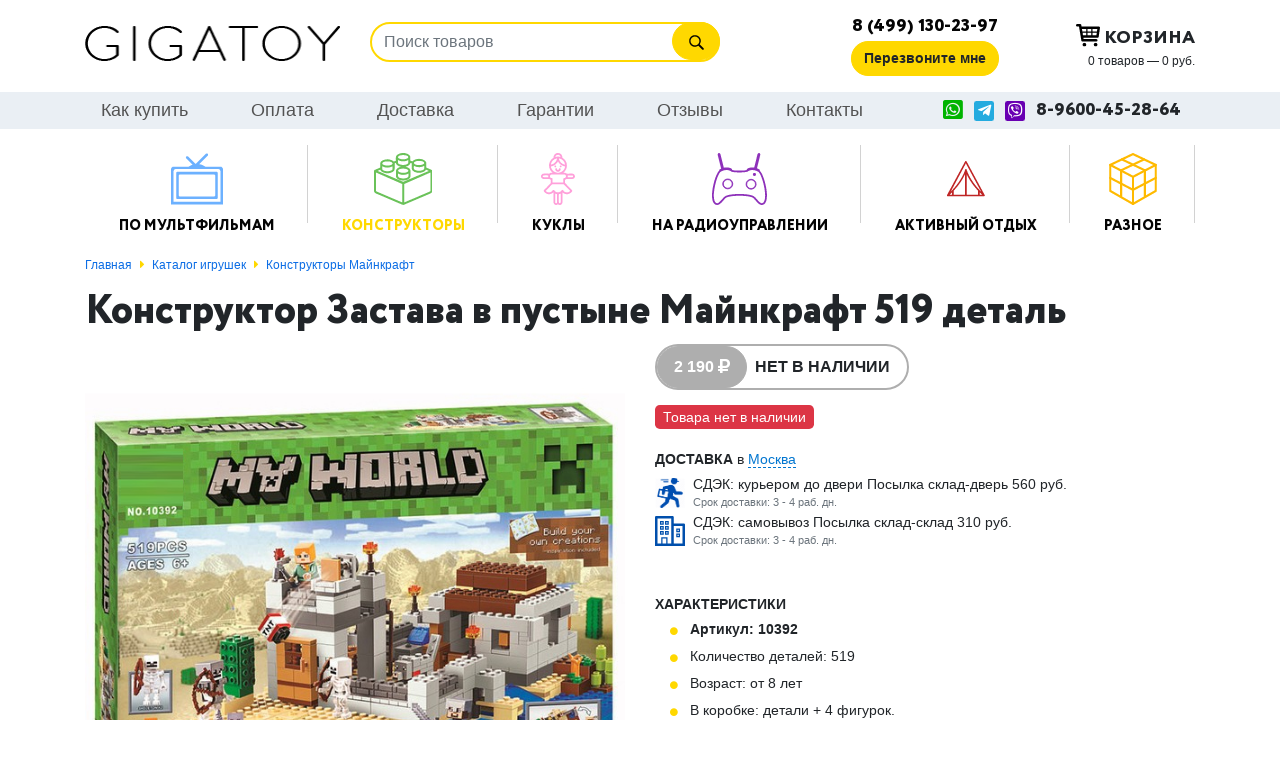

--- FILE ---
content_type: text/html; charset=UTF-8
request_url: https://gigatoy.ru/shop/mainkraft-minecraft/konstruktor-micro-world-mainkraft-531-detal-minecraft-79148/
body_size: 9576
content:
<!DOCTYPE HTML>
<html xmlns="http://www.w3.org/1999/xhtml">
<head>
	<title>Купить Конструктор Застава в пустыне Майнкрафт 519 деталь недорого в интернет-магазине Gigatoy.ru</title>
	<meta name="description" content="Конструктор Застава в пустыне Майнкрафт 519 деталь по низкой цене в интернет-магазине ГигаТой. Качественные игрушки, гарантия 1 месяц. Доставка курьером или почтой в любой город России. Оплата при получении." />
	<meta name="keywords" content="конструктор застава в пустыне майнкрафт 519 деталь" />
	<meta content="text/html; charset=UTF-8" http-equiv="Content-Type" />
	<meta http-equiv="X-UA-Compatible" content="IE=edge" />
	<meta name="viewport" content="width=device-width, initial-scale=1.0">
	<meta name="cmsmagazine" content="01ace6b30120eddab2dfbb2c0df21084" />
	<link rel="stylesheet" type="text/css" href="/hostcmsfiles/css/1ea644bcf6b0a4e3e7fb36e9f3f14f34.css?1748942238">
	<link rel="preload" href="https://fonts.googleapis.com/css?family=Ubuntu:300,300i,400,400i,500,500i,700,700i&amp;subset=cyrillic" as="style">
	<link rel="shortcut icon" href="/favicon.ico" />
	<script type="text/javascript">var apikeymap = '5901a4f3-d4fe-4ffc-9155-3890bab5ec5a';</script>
	<script src="/hostcmsfiles/js/17b24bb894e8e9a5d2195b3bba9e7b6d.js?1748942314"></script>
</head>
<body>
		<div class="blur">
	<!--<div class="alert alert-danger text-center">УВАЖАЕМЫЕ КЛИЕНТЫ! ВСЕ ВАШИ СООБЩЕНИЯ БУДУТ ОБРАБОТАНЫ ПОСЛЕ 9ГО ЯНВАРЯ</div>-->
	<!--<div class="alert alert-danger text-center">МАГАЗИН РАБОТАЕТ! ВОЗМОЖНА БЕСКОНТАКТНАЯ ДОСТАВКА КУРЬЕРОМ СДЭК ПРИ ОПЛАТЕ НА САЙТЕ!</div>-->
	<!--<div class="alert alert-danger text-center">ИЗ-ЗА КАРАНТИНА САЙТ ВРЕМЕННО НЕ РАБОТАЕТ, ПО ВСЕМ ВОПРОСАМ ПИШИТЕ НА INFO@GIGATOY.RU !</div>-->
	<nav id="mMenu" class="m_menu">
		<div class="m_menu_wrapper">
			<div class="close_menu"><i class="fas fa-times"></i></div>
			<div class="m_menu_container"></div>
		</div>
	</nav>
	<header class="py-3">
		<div class="container">
			<div class="row align-items-center">
				<div class="col-sm-3 logo_block text-center text-sm-left mb-2">
					<a href="/"><img class="img-fluid" src="/i/logo.png" /></a>
				</div>
				<div class="col-sm-4 search_block mb-2">
					<form action="/search/">
						<div class="search_block">
							<input type="text" name="text" class="form-control" placeholder="Поиск товаров" />
							<button class="btn btn-warning"><img class="img-fluid" src="/i/search.svg" style="height:22px;" /></button>
						</div>
					</form>
				</div>
				<div class="col-12 col-sm-1 text-center mb-2 mb-sm-0">
					<!--<a class="btn btn-warning" href="/status/" style="white-space: normal;">Статус заказа</a>-->
				</div>
				<div class="col-6 col-sm-2 text-center phone_block">
					<div class="phone_text mb-1"><a href="tel:+74991302397" rel="nofollow">8 (499) 130-23-97</a></div>
					<!--<div class="phone_text mb-1"><a href="tel:+79600452864" rel="nofollow">8 (960) 045-28-64</a></div>-->
					<div class="d-none d-sm-block"><button class="btn btn-warning" onclick="$.showXslTemplate({formid: 1, xslid: 326});">Перезвоните мне</button></div>
				</div>
				<div class="col-6 col-sm-2 text-center text-sm-right cart_block">
					<div id="littleCart">
						

<div class="mb-1 cart_img" onclick="location='/shop/cart/'"><img class="img-fluid" src="/i/cart.svg" style="width:24px;vertical-align: -3px;" /> Корзина <span class="d-inline-block d-sm-none badge badge-pill badge-danger" style="vertical-align: 3px;">0</span></div>
<div class="d-none d-sm-block">
  <div class="cart_count">0 товаров — 0 руб.</div>
</div>
					</div>
				</div>
			</div>
		</div>
	</header>
	<div class="top_menu mb-3">
		<div class="container">
			<div class="row align-items-center">
				<div class="col-sm-9">
					

<ul class="nav nav-fill d-none d-sm-flex">
  <li class="nav-item text-center text-sm-left">
    <a class="nav-link" href="/how-to-buy/" title="Как купить">Как купить</a>
  </li>
  <li class="nav-item text-center text-sm-left">
    <a class="nav-link" href="/payment/" title="Оплата">Оплата</a>
  </li>
  <li class="nav-item text-center text-sm-left">
    <a class="nav-link" href="/shipping/" title="Доставка">Доставка</a>
  </li>
  <li class="nav-item text-center text-sm-left">
    <a class="nav-link" href="/warranty/" title="Гарантии">Гарантии</a>
  </li>
  <li class="nav-item text-center text-sm-left">
    <a class="nav-link" href="/feedback/" title="Отзывы">Отзывы</a>
  </li>
  <li class="nav-item text-center text-sm-left">
    <a class="nav-link" href="/contacts/" title="Контакты">Контакты</a>
  </li>
</ul>
				</div>
				<div class="col-sm-3 social_block">
					<div id="showLeftPush" class="d-inline-block d-sm-none mr-1"><i class="fas fa-bars"></i> <small>Меню</small></div>
					<a href="whatsapp://send?phone=+79600452864" class="whatsapp" rel="nofollow"><i class="fab fa-whatsapp-square"></i></a>
					<a href="https://t.me/" class="telegram" rel="nofollow"><i class="fab fa-telegram-plane"></i></a>
					<a href="viber://add?number=79600452864" class="viber" rel="nofollow"><i class="fab fa-viber"></i></a>
					<a href="tel:+79600452864" class="phone_text" rel="nofollow">8-9600-45-28-64</a>
				</div>
			</div>
		</div>
	</div>
	<div class="container">
		

<div class="top_group_menu mb-2">
  <ul class="nav nav-fill">
    <li class="nav-item dropdown">
      <a class="nav-link text-center parent-link" href="javascript:;" title="По мультфильмам">
        <div class="group_menu_img">
          <img class="img-fluid" src="/c/group_1.svg" />
        </div>
        <div class="group_menu_name">По мультфильмам</div>
      </a>
      <div class="site-nav-dropdown">
        <div class="container">
          <div class="row">
            <div class="col-sm-3">
              <nav class="nav flex-column"><a class="nav-link" href="/shop/5-nochej-s-freddi-fnaf/">5 ночей с Фредди (ФНАФ)</a><a class="nav-link" href="/shop/vspysh-i-chudo-mashinki/">Вспыш и чудо машинки</a><a class="nav-link" href="/shop/detskie-riukzaki-po-multikam/">Детские рюкзаки по мультикам</a><a class="nav-link" href="/shop/zveropolis-igrushki-zootopia/">Зверополис игрушки</a><a class="nav-link" href="/shop/zombi-protiv-rastenij/">Зомби против растений</a>
												</nav></div>
											<div class="col-sm-3"><nav class="nav flex-column">
											<a class="nav-link" href="/shop/kak-priruchit-drakona/">Как приручить дракона</a><a class="nav-link" href="/shop/moi-malenkii-poni-my-little-pony/">Май Литл Пони</a><a class="nav-link" href="/shop/monkart-monkart-transformery/">Монкарт (Monkart) трансформеры</a><a class="nav-link" href="/shop/mstiteli-supergeroi/">Мстители (Супергерои)</a><a class="nav-link" href="/shop/roboty-poezda/">Роботы поезда</a>
												</nav></div>
											<div class="col-sm-3"><nav class="nav flex-column">
											<a class="nav-link" href="/shop/super-krylia-igrushki-super-wings/">Супер крылья</a><a class="nav-link" href="/shop/transformery/">Трансформеры</a><a class="nav-link" href="/shop/kholodnoe-serdtse-igrushki-frozen/">Холодное сердце</a><a class="nav-link" href="/shop/khot-vils-igrushki-hot-wheels/">Аналог Хот Вилс</a><a class="nav-link" href="/shop/cherepashki-nindzya/">Черепашки Ниндзя</a>
												</nav></div>
											<div class="col-sm-3"><nav class="nav flex-column">
											<a class="nav-link" href="/shop/pokemon-go-braslet/">Pokemon Go игрушки</a><a class="nav-link" href="/shop/among-us/">Among Us</a></nav>
            </div>
          </div>
        </div>
      </div>
    </li>
    <li class="nav-item dropdown">
      <a class="nav-link text-center parent-link active" href="javascript:;" title="Конструкторы">
        <div class="group_menu_img">
          <img class="img-fluid" src="/c/group_2.svg" />
        </div>
        <div class="group_menu_name">Конструкторы</div>
      </a>
      <div class="site-nav-dropdown">
        <div class="container">
          <div class="row">
            <div class="col-sm-3">
              <nav class="nav flex-column"><a class="nav-link" href="/shop/derevyannye-konstruktory/">Деревянные конструкторы</a><a class="nav-link" href="/shop/konstruktor-mozaika/">Конструктор мозаика</a><a class="nav-link" href="/shop/igrushki-zvezdnye-vojny/">Звездные войны</a><a class="nav-link" href="/shop/aksessuary/">Аксессуары</a><a class="nav-link" href="/shop/konstruktory-arxitektura-architecture/">Конструкторы Архитектура</a><a class="nav-link" href="/shop/konstruktor-banchems-bunchems/">Конструктор Банчемс</a><a class="nav-link" href="/shop/konstruktory-betmen-batman/">Конструкторы Бэтмен</a><a class="nav-link" href="/shop/konstruktory-eksklyuziv/">Конструкторы Властелин колец</a><a class="nav-link" href="/shop/konstruktory-voennaya-texnika/">Конструкторы Военная техника</a><a class="nav-link" href="/shop/konstruktory-bionikl/">Конструкторы Бионикл</a><a class="nav-link" href="/shop/konstruktory-gorodskoj-kvartal-lego-town/">Конструкторы Городской квартал (Town)</a>
												</nav></div>
											<div class="col-sm-3"><nav class="nav flex-column">
											<a class="nav-link" href="/shop/konstruktory-garri-potter/">Конструкторы Гарри Поттер</a><a class="nav-link" href="/shop/konstruktor-zamki-castle/">Конструктор Замки</a><a class="nav-link" href="/shop/konstruktory-igra-prestolov/">Конструкторы Игра престолов</a><a class="nav-link" href="/shop/konstruktory-korabli-ships/">Конструкторы Корабли (Ships)</a><a class="nav-link" href="/shop/konstruktory-kreator-creator/">Конструкторы Креатор</a><a class="nav-link" href="/shop/konstruktory-klasik-classic/">Конструкторы Класик</a><a class="nav-link" href="/shop/D839390A-E2E6-B3D0-DFB9-4B6E5DD1060A/">Конструкторы Космос</a><a class="nav-link active" href="/shop/mainkraft-minecraft/">Конструкторы Майнкрафт</a><a class="nav-link" href="/shop/konstruktory-monkie-kid/">Конструкторы Monkie Kid</a><a class="nav-link" href="/shop/konstruktory-metallicheskie/">Конструкторы Металлические</a><a class="nav-link" href="/shop/konstruktory-minony/">Конструкторы Миньоны</a>
												</nav></div>
											<div class="col-sm-3"><nav class="nav flex-column">
											<a class="nav-link" href="/shop/konstruktory-mir-yurskogo-perioda-jurassic-world/">Конструкторы Мир Юрского периода</a><a class="nav-link" href="/shop/konstruktor-nekso-naits-nexo-knights/">Конструктор Нексо Найтс</a><a class="nav-link" href="/shop/lego-nindzia-go-ninjago/">Конструкторы Ниндзя Го</a><a class="nav-link" href="/shop/konstruktory-novyj-god-rozhdestvo/">Конструкторы Новый Год (Рождество)</a><a class="nav-link" href="/shop/konstruktory-oruzhie/">Конструкторы Оружие</a><a class="nav-link" href="/shop/konstruktor-zamok-princzessy/">Конструктор Принцессы Дисней</a><a class="nav-link" href="/shop/konstruktory-poezda-trains/">Конструкторы Поезда</a><a class="nav-link" href="/shop/konstruktory-odni-iz-nas-the-last-of-us/">Конструкторы Одни из нас The Last of Us</a><a class="nav-link" href="/shop/konstruktory-siti-city/">Конструкторы Сити (City)</a><a class="nav-link" href="/shop/konstruktory-supergeroi-super-heroes/">Конструкторы Супергерои (Мстители)</a><a class="nav-link" href="/shop/konstruktory-supergeroi-dc/">Конструкторы Супергерои DC</a>
												</nav></div>
											<div class="col-sm-3"><nav class="nav flex-column">
											<a class="nav-link" href="/shop/konstruktory-supergeroini-super-hero-girls/">Конструкторы Супергероини</a><a class="nav-link" href="/shop/konstruktory-texnik-technic/">Конструкторы Техник</a><a class="nav-link" href="/shop/konstruktory-frends-friends/">Конструкторы Френдс (Friends)</a><a class="nav-link" href="/shop/konstruktory-cherepashki-nindzya/">Конструкторы Черепашки Ниндзя</a><a class="nav-link" href="/shop/konstruktory-elfy/">Конструкторы Эльфы</a><a class="nav-link" href="/shop/konstruktory-exclusive/">Конструкторы Эксклюзив</a><a class="nav-link" href="/shop/konstruktory-fortnite/">Конструкторы Fortnite</a><a class="nav-link" href="/shop/konstruktory-dreamzzz/">Конструкторы DREAMZzz</a><a class="nav-link" href="/shop/konstruktory-overwatch/">Конструкторы Overwatch</a><a class="nav-link" href="/shop/konstruktory-quan-guan/">Конструкторы Quan Guan</a><a class="nav-link" href="/shop/konstruktory-sy/">Конструкторы SY</a></nav>
            </div>
          </div>
        </div>
      </div>
    </li>
    <li class="nav-item dropdown">
      <a class="nav-link text-center parent-link" href="javascript:;" title="Куклы">
        <div class="group_menu_img">
          <img class="img-fluid" src="/c/group_3.svg" />
        </div>
        <div class="group_menu_name">Куклы</div>
      </a>
      <div class="site-nav-dropdown">
        <div class="container">
          <div class="row">
            <div class="col-sm-3">
              <nav class="nav flex-column"><a class="nav-link" href="/shop/kukly-barbi/">Куклы Барби</a>
												</nav></div>
											<div class="col-sm-3"><nav class="nav flex-column">
											<a class="nav-link" href="/shop/kukly-kaibibi/">Куклы Kaibibi</a>
												</nav></div>
											<div class="col-sm-3"><nav class="nav flex-column">
											<a class="nav-link" href="/shop/kukly-enchantimals/">Куклы Энчантималс </a>
												</nav></div>
											<div class="col-sm-3"><nav class="nav flex-column">
											<a class="nav-link" href="/shop/kukolnye-domiki/">Кукольные домики</a></nav>
            </div>
          </div>
        </div>
      </div>
    </li>
    <li class="nav-item dropdown">
      <a class="nav-link text-center parent-link" href="javascript:;" title="На радиоуправлении">
        <div class="group_menu_img">
          <img class="img-fluid" src="/c/group_4.svg" />
        </div>
        <div class="group_menu_name">На радиоуправлении</div>
      </a>
      <div class="site-nav-dropdown">
        <div class="container">
          <div class="row">
            <div class="col-sm-3">
              <nav class="nav flex-column"><a class="nav-link" href="/shop/radioupravlyaemye-mashinki/">Радиоуправляемые модели</a>
												</nav></div>
											<div class="col-sm-3"><nav class="nav flex-column">
											<a class="nav-link" href="/shop/zheleznye-dorogi/">Железные дороги</a>
												</nav></div>
											<div class="col-sm-3"><nav class="nav flex-column">
											<a class="nav-link" href="/shop/antagrav-car/">Антигравитационная машинка (Wall Climber)</a></nav>
            </div>
          </div>
        </div>
      </div>
    </li>
    <li class="nav-item dropdown">
      <a class="nav-link text-center parent-link" href="javascript:;" title="Активный отдых">
        <div class="group_menu_img">
          <img class="img-fluid" src="/c/group_5.svg" />
        </div>
        <div class="group_menu_name">Активный отдых</div>
      </a>
      <div class="site-nav-dropdown">
        <div class="container">
          <div class="row">
            <div class="col-sm-3">
              <nav class="nav flex-column"><a class="nav-link" href="/shop/blastery-nerf/">Бластеры Нёрф</a><a class="nav-link" href="/shop/detskie-palatki/">Детские палатки</a>
												</nav></div>
											<div class="col-sm-3"><nav class="nav flex-column">
											<a class="nav-link" href="/shop/detskij-kovrik-pazl/">Детский коврик пазл</a><a class="nav-link" href="/shop/oruzhie-igrovoe/">Оружие игровое</a>
												</nav></div>
											<div class="col-sm-3"><nav class="nav flex-column">
											<a class="nav-link" href="/shop/samolet-planer/">Самолет планер</a></nav>
            </div>
          </div>
        </div>
      </div>
    </li>
    <li class="nav-item dropdown">
      <a class="nav-link text-center parent-link" href="javascript:;" title="Разное">
        <div class="group_menu_img">
          <img class="img-fluid" src="/c/group_6.svg" />
        </div>
        <div class="group_menu_name">Разное</div>
      </a>
      <div class="site-nav-dropdown">
        <div class="container">
          <div class="row">
            <div class="col-sm-3">
              <nav class="nav flex-column"><a class="nav-link" href="/shop/bizibordy/">Бизиборды</a><a class="nav-link" href="/shop/girlyandy/">Гирлянды</a><a class="nav-link" href="/shop/detskij-czifrovoj-fotoapparat/">Детский цифровой фотоаппарат</a><a class="nav-link" href="/shop/igrushki-dlya-malyshej-0-3/">Игрушки для малышей 0-3</a><a class="nav-link" href="/shop/myagkie-igrushki/">Мягкие игрушки</a>
												</nav></div>
											<div class="col-sm-3"><nav class="nav flex-column">
											<a class="nav-link" href="/shop/modeli-mashinok/">Модели машинок</a><a class="nav-link" href="/shop/nastolnye-igry/">Настольные игры</a><a class="nav-link" href="/shop/nabory-dlya-tvorchestva/">Наборы для творчества</a><a class="nav-link" href="/shop/obezyanka-fingerlings/">Обезьянка Fingerlings </a><a class="nav-link" href="/shop/perpleksus-golovolomka-perplexus/">Перплексус головоломка (Perplexus)</a>
												</nav></div>
											<div class="col-sm-3"><nav class="nav flex-column">
											<a class="nav-link" href="/shop/prochie-igrushki/">Прочие игрушки</a><a class="nav-link" href="/shop/slajmy/">Слаймы</a><a class="nav-link" href="/shop/sobachki-chichilav-chi-chi-love/">Собачки Чичилав Chi chi love</a><a class="nav-link" href="/shop/stikboty-stikbot/">Стикботы (Stikbot)</a><a class="nav-link" href="/shop/robloks-igrushki/">Роблокс игрушки</a>
												</nav></div>
											<div class="col-sm-3"><nav class="nav flex-column">
											<a class="nav-link" href="/shop/transboty/">Трансботы</a><a class="nav-link" href="/shop/uczenka/">УЦЕНКА!!!</a><a class="nav-link" href="/shop/detskie-chasy-s-gps/">Умные детские часы с GPS</a></nav>
            </div>
          </div>
        </div>
      </div>
    </li>
  </ul>
</div>
	</div>
	<div class="container mt-3">
	<nav aria-label="breadcrumb">
		

<ol class="breadcrumb">
  <li class="breadcrumb-item">
    <a href="/">Главная</a>
  </li>
  <li class="breadcrumb-item">
    <i class="fas fa-caret-right"></i>
    <a href="/shop/">Каталог игрушек</a>
  </li>
  <li class="breadcrumb-item">
    <i class="fas fa-caret-right"></i>
    <a href="/shop/mainkraft-minecraft/">Конструкторы Майнкрафт</a>
  </li>
</ol>
	</nav>
</div>


<div class="container">
  <div class="page_content">
    <h1>Конструктор Застава в пустыне Майнкрафт 519 деталь</h1>
    <div class="row">
      <div class="col-sm-6">
        <div class="thumbnails mb-2">
          <div class="main_image mb-2">
            <div class="shop_item_label"></div>
            <a href="/upload/shop_3/1/0/9/item_1098/item_1098.jpg" class="thumbnail" data-trigger="gallery_1098" data-index="0">
              <img id="thumbnail" class="img-fluid" src="/upload/shop_3/1/0/9/item_1098/item_1098.jpg" alt="Конструктор Застава в пустыне Майнкрафт 519 деталь" style="max-height: 100%;" />
            </a>
          </div>
          <div id="additionalImages" class="owl-carousel owl-theme">
            <div class="item">
              <a href="/upload/shop_3/1/0/9/item_1098/item_1098.jpg" onclick="return false;" data-fancybox="gallery_1098">
                <img class="owl-lazy" data-src="/upload/shop_3/1/0/9/item_1098/small_item_1098.jpg" />
              </a>
            </div>
            <div class="item">
              <a href="/upload/shop_3/1/0/9/item_1098/shop_property_file_1098_8643.jpg" onclick="return false;" data-fancybox="gallery_1098">
                <img class="owl-lazy" data-src="/upload/shop_3/1/0/9/item_1098/small_shop_property_file_1098_8643.jpg" />
              </a>
            </div>
            <div class="item">
              <a href="/upload/shop_3/1/0/9/item_1098/shop_property_file_1098_1782.jpg" onclick="return false;" data-fancybox="gallery_1098">
                <img class="owl-lazy" data-src="/upload/shop_3/1/0/9/item_1098/small_shop_property_file_1098_1782.jpg" />
              </a>
            </div>
            <div class="item">
              <a href="/upload/shop_3/1/0/9/item_1098/shop_property_file_1098_8644.jpg" onclick="return false;" data-fancybox="gallery_1098">
                <img class="owl-lazy" data-src="/upload/shop_3/1/0/9/item_1098/small_shop_property_file_1098_8644.jpg" />
              </a>
            </div>
          </div>
        </div>
        <div class="row mb-5 ability_block">
          <div class="col-6">
            <div class="d-flex align-items-center">
              <img class="img-fluid" src="/i/card.svg" style="height:49px;" />
              <div>
                <a href="/payment/" target="_blank">Возможна оплата <br />любыми способами</a>
              </div>
            </div>
          </div>
          <div class="col-6">
            <div class="d-flex align-items-center">
              <img class="img-fluid" src="/i/warranty.svg" style="height:49px;" />
              <div>
                <a href="/warranty/" target="_blank">Мы даем гарантию <br />на все 1 месяц</a>
              </div>
            </div>
          </div>
        </div>
      </div>
      <div class="col-sm-6">
        <div class="shop_item_price_block mb-3">
          <div class="shop_item_price_group unavailable">
            <div class="btn btn-lg btn-warning" style="font-size: 1rem;">2 190 <i class="fas fa-ruble-sign"></i></div>
            <button type="button" class="btn btn-lg btn-link shop_item_add" style="font-size: 1rem;">
									Нет в наличии
								</button>
          </div>
        </div>
        <div class="mb-4">
          <small class="bg-danger text-white py-1 px-2 rounded-lg">Товара нет в наличии</small>
        </div>
        <div class="boxLoaderDelivery mt-2 mb-5">
          <i class="fa fa-spinner fa-spin fa-2x fa-fw"></i>
        </div>
        <div class="fs16 text-uppercase font-weight-bold mb-2">Характеристики</div>
        <div class="fs16 shop_item_desc"><ul class="mb-0"><li class="font-weight-bold">Артикул: 10392</li></ul><ul>
<li>Количество деталей: 519</li>
<li>Возраст: от 8 лет</li>
<li>В коробке: детали + 4 фигурок.</li>
<li>Материал: пластик.</li>
<li>Вес: 1 кг</li>
</ul></div>
      </div>
    </div>
    <div class="border-top-6 pt-5 mb-4">
      <div class="mb-3"><p></p>
<p>На этом уровне Стиву предстоит добывать железную руду вместе с напарницей Алекс в жаркой пустыне. Чтобы не попасть&nbsp; в лапы скелетов, они решили построить неприступную заставу. Поможешь им?</p>
<p>Крепость будет служить им одновременно домом, складом для полезных ископаемых и укрытием от злобных мобов. Рекомендуем установить на крыше метательную установку, которая не подпустит скелетов близко к убежищу. На страже дома также будет верный&nbsp; домашний волк.</p>
<p>Расположи заставу Стива и Алекс поближе к воде, чтобы им было удобнее вести хозяйство и выращивать&nbsp; пшеницу и сахарный тростник. Ты можешь создать постройку, следуя инструкции, или выдумать свое игровое поле. С конструктором Майнкрафт ты можешь всё!</p>
<p>В комплект входят&nbsp; детали для создания заставы и фигурки (Стив, Алекс, скелет, волк).</p></div>
      <div><p><noindex></noindex></p>
<div><hr />
<div class="row" style="background-color: #ffd800; padding: 20px 5px; margin-bottom: 10px;">
<div class="col-md-6">
<p><strong>Гарантия на все игрушки 1 месяц.<br /></strong></p>
<p>Мы уверены в качестве конструкторов и даем гарантию 1 месяц с момента покупки. Если вам не понравится качество - мы вернем вам деньги.</p>
</div>
<div class="col-md-6">
<p style="font-size: 18px;"><strong>Конструктор безопасен для детей</strong></p>
<p>Все партии наших конструкторов прошли испытания качества и сертифицированы. Конструкторы предназначены для детей старше 3 лет.</p>
</div>
</div>
<div class="row">
<div class="col-md-6"><img class="img-fluid" src="https://gigatoy.ru/docs/Untitled-1.jpg" style="margin: 30px 40px 30px 0;" /></div>
<div class="col-md-6"><br /><br />
<p><strong>- Конструктор полностью совместим с другими марками: LEGO, Bela, Lepin, LELE, Queen и King.</strong></p>
<br />
<p><strong>- Детали хорошо скрепляются между собой.</strong></p>
<br />
<p><strong>- Конструктор упакован в яркую коробку, детали внутри запаяны в пакеты.</strong></p>
<br />
<p><strong>- Инструкция по сборке также в комплекте.</strong></p>
</div>
</div>
</div>
<p></p></div>
    </div>
    <noindex>
      <div class="h1 mb-4">Похожие товары</div>
      <div class="row shop_items shop_items_inn">
        <div class="col-6 col-sm-3 mb-5">
          <div class="shop_item">
            <div class="shop_item_image mb-2">
              <div class="shop_item_label"></div>
              <a href="/shop/mainkraft-minecraft/konstruktor-micro-world-mainkraft-922-detali-minecraft-79174/" title="Конструктор Шахта Майнкрафт 922 детали 79074 / 10179">
                <img class="lazy img-fluid" data-src="/upload/shop_3/1/0/7/item_1079/small_item_1079.jpg" alt="Конструктор Шахта Майнкрафт 922 детали 79074 / 10179" />
              </a>
            </div>
            <div class="shop_item_mark mb-1">Артикул: 10179</div>
            <div class="shop_item_name mb-1">Конструктор Шахта Майнкрафт 922 детали 79074 / 10179</div>
            <div class="shop_item_price_block">
              <div class="shop_item_price_group">
                <div class="btn btn-warning">2 890 <i class="fas fa-ruble-sign"></i></div>
                <button type="button" class="btn btn-link shop_item_add" onclick="return $.addIntoCart('/shop/cart/', 1079, 1)">
									В корзину
								</button>
              </div>
            </div>
          </div>
        </div>
        <div class="col-6 col-sm-3 mb-5">
          <div class="shop_item">
            <div class="shop_item_image mb-2">
              <div class="shop_item_label"></div>
              <a href="/shop/mainkraft-minecraft/konstruktor-derevnya-micro-world-majnkraft-1650-detalej-minecraft-79351/" title="Конструктор Деревня Micro World Майнкрафт 1622 деталей (Minecraft 10531 / 7606 / 100010)">
                <img class="lazy img-fluid" data-src="/upload/shop_3/1/4/9/item_1491/small_item_1491.jpg" alt="Конструктор Деревня Micro World Майнкрафт 1622 деталей (Minecraft 10531 / 7606 / 100010)" />
              </a>
            </div>
            <div class="shop_item_mark mb-1">Артикул: 10531</div>
            <div class="shop_item_name mb-1">Конструктор Деревня Micro World Майнкрафт 1622 деталей (Minecraft 10531 / 7606 / 100010)</div>
            <div class="shop_item_price_block">
              <div class="shop_item_price_group">
                <div class="btn btn-warning">3 390 <i class="fas fa-ruble-sign"></i></div>
                <button type="button" class="btn btn-link shop_item_add" onclick="return $.addIntoCart('/shop/cart/', 1491, 1)">
									В корзину
								</button>
              </div>
            </div>
          </div>
        </div>
        <div class="col-6 col-sm-3 mb-5">
          <div class="shop_item">
            <div class="shop_item_image mb-2">
              <div class="shop_item_label"></div>
              <a href="/shop/mainkraft-minecraft/konstruktor-gornaya-peshhera-micro-world-majnkraft-2932-detalej-minecraft-18032/" title="Конструктор Горная пещера Micro World Майнкрафт 2688 деталей 10735 / 18049 / 76010">
                <img class="lazy img-fluid" data-src="/upload/shop_3/2/5/7/item_2572/small_item_2572.jpg" alt="Конструктор Горная пещера Micro World Майнкрафт 2688 деталей 10735 / 18049 / 76010" />
              </a>
            </div>
            <div class="shop_item_mark mb-1">Артикул: 18049</div>
            <div class="shop_item_name mb-1">Конструктор Горная пещера Micro World Майнкрафт 2688 деталей 10735 / 18049 / 76010</div>
            <div class="shop_item_price_block">
              <div class="shop_item_price_group">
                <div class="btn btn-warning">4 490 <i class="fas fa-ruble-sign"></i></div>
                <button type="button" class="btn btn-link shop_item_add" onclick="return $.addIntoCart('/shop/cart/', 2572, 1)">
									В корзину
								</button>
              </div>
            </div>
          </div>
        </div>
        <div class="col-6 col-sm-3 mb-5">
          <div class="shop_item">
            <div class="shop_item_image mb-2">
              <div class="shop_item_label"></div>
              <a href="/shop/mainkraft-minecraft/konstruktor-shaxta-kripera-micro-world-majnkraft-852-detali-minecraft-11363/" title="Конструктор Шахта Крипера Майнкрафт 852 детали 11363">
                <img class="lazy img-fluid" data-src="/upload/shop_3/6/7/7/item_6777/small_item_6777.jpg" alt="Конструктор Шахта Крипера Майнкрафт 852 детали 11363" />
              </a>
            </div>
            <div class="shop_item_mark mb-1">Артикул: 11363</div>
            <div class="shop_item_name mb-1">Конструктор Шахта Крипера Майнкрафт 852 детали 11363</div>
            <div class="shop_item_price_block">
              <div class="shop_item_price_group">
                <div class="btn btn-warning">1 390 <i class="fas fa-ruble-sign"></i></div>
                <button type="button" class="btn btn-link shop_item_add" onclick="return $.addIntoCart('/shop/cart/', 6777, 1)">
									В корзину
								</button>
              </div>
            </div>
          </div>
        </div>
      </div>
    </noindex>
  </div>
</div>
<script>
			jQuery(window).on("load", function() {
			VK.Retargeting.ProductEvent(PRICE_LIST_ID, "view_product", {
			"products" : [{"id":"1098","recommended_ids":"", "price": "2190.00", "group_id":"364"}],
			"currency_code" : "RUR"
			});
			fbq('track', 'ViewContent', {
			content_ids: ['1098'],
			content_type: 'product',
			value: 2190.00,
			currency: 'RUB'
			});
			});
		</script>
	<div class="container mt-5">
		<div class="relative pt-5" id="form3inline">
			

<div class="yellow_rounder">
  <form name="form3" class="validate grey_form" method="post" enctype="multipart/form-data" id="form3">
    <div class="row align-items-center">
      <div class="col-xl-6">
        <div><div class="h3 text-uppercase text-center text-xl-left">Хотите узнавать о новинках <br />и скидках до 50%? <br />Подпишитесь на рассылку!</div></div>
      </div>
      <div class="offset-md-3 col-md-6 offset-xl-0 col-xl-6">
        <div class="subscribe_block">
          <input id="form_field_6" type="text" name="email" value="" size="0" class="form-control required" placeholder="Ваш Email *" minlength="1" title="Заполните поле Ваш Email *" />
          <button name="Submit" value="Подписаться" type="submit" class="btn btn-link">
            <i class="fab fa-telegram"></i>
          </button>
        </div>
      </div>
    </div>
  </form>
</div>
		</div>
	</div>
	<footer class="mt-5">
		<div class="container">
			<div class="row mb-4">
				<div class="text-center mb-4 text-md-left mb-md-0  col-md-2 col-lg-2 d-none d-sm-block">
					<img class="img-fluid" src="/i/logo-w.png" />
				</div>
				<div class="col-sm-6 col-md-6 col-lg-3">
					<div class="row">
						<div class="col-sm-6">
							<nav class="nav">
								<a  class="nav-item nav-link" href="/payment/">Оплата</a>
								<a  class="nav-item nav-link" href="/shipping/">Доставка</a>
								<a  class="nav-item nav-link" href="/warranty/">Гарантии</a>
								<a  class="nav-item nav-link" href="/feedback/">Отзывы</a>
							</nav>
						</div>
						<div class="col-sm-6">
							<nav class="nav">
								<a  class="nav-item nav-link" href="/optom/">Оптовикам</a>
								<a  class="nav-item nav-link" href="/how-to-buy/">Как купить</a>
								<a  class="nav-item nav-link" href="/contacts/">Наши контакты</a>
							</nav>
						</div>
					</div>
				</div>
				<div class="col-sm-6 col-md-4 col-lg-3 mt-4 mt-lg-0 text-center text-sm-left mb-2">
					<div class="phone_text text-white mb-2"><i class="fas fa-phone mr-1"></i> 8 (499) 130-23-97</div>
					<div class="pl-sm-4 mb-2">Пн-Пт: 9:00-18:00</div>
					<div><i class="far fa-envelope mr-1"></i> <a class="fs20 font_circle_bold" href="mailto:info@gigatoy.ru">info@gigatoy.ru</a></div>
				</div>
				<div class="mt-3 mt-lg-0 col-lg-4">
					<div class="mb-3">
						<span class="mr-3">Способы доставки</span> <img class="lazy img-fluid" data-src="/i/deliveries.png" />
					</div>
					<div class="mb-3">
						<span class="mr-4">Способы оплаты</span> <img class="lazy img-fluid" data-src="/i/payments.png" />
					</div>
				</div>
			</div>
			<div class="text-center text-sm-left">
				<span>Copyright © 2012 - 2026 Gigatoy. All rights reserved.</span> <a class="mx-4" href="/user-agreement/">Политика конфиденциальности</a> <a class="mx-4" href="/181/">Публичная оферта</a>
<br /><span>Вся информация на сайте носит исключительно информационный характер и ни при каких условиях не является публичной офертой, определяемой положениями Статьи 437 (2) Гражданского кодекса РФ.</span>
			</div>
		</div>
	</footer>
	</div>
	<div id="goToTop" class="go_to-top">
		<svg xmlns="http://www.w3.org/2000/svg" width="48px" height="48px" viewBox="0 0 48 48"><path d="M43.006 47.529H4.964a4.805 4.805 0 01-4.791-4.791V4.697A4.805 4.805 0 014.964-.094h38.042a4.805 4.805 0 014.791 4.791v38.042a4.805 4.805 0 01-4.791 4.79zM25.503 16.881l6.994 7.049a1.5 1.5 0 102.129-2.114l-9.562-9.637a1.5 1.5 0 00-1.063-.443H24c-.399 0-.782.159-1.063.442l-9.591 9.637a1.5 1.5 0 102.126 2.116L22.5 16.87v19.163a1.5 1.5 0 103 0l.003-19.152z"/></svg>
	</div>
</body>
</html>

--- FILE ---
content_type: text/html; charset=UTF-8
request_url: https://gigatoy.ru/ajax-scripts/
body_size: 892
content:
<script type="text/javascript">
(function (d, w, c) {
(w[c] = w[c] || []).push(function() {
try {
w.yaCounter32350235 = new Ya.Metrika({
id:32350235,
clickmap:true,
trackLinks:true,
accurateTrackBounce:true,
webvisor:true,
ecommerce:"dataLayer"
});
} catch(e) { }
});
var n = d.getElementsByTagName("script")[0],
s = d.createElement("script"),
f = function () { n.parentNode.insertBefore(s, n); };
s.type = "text/javascript";
s.async = true;
s.src = "https://mc.yandex.ru/metrika/watch.js";
if (w.opera == "[object Opera]") {
d.addEventListener("DOMContentLoaded", f, false);
} else { f(); }
})(document, window, "yandex_metrika_callbacks");
</script>
	<noscript>
		<div>
			<img src="https://mc.yandex.ru/watch/32350235" style="position: absolute; left: -9999px;" alt="" />
		</div>
	</noscript>
<script type='text/javascript'>
(function(){ var widget_id = 'qTfOxFUC77';setTimeout(function(){
var s = document.createElement('script'); s.type = 'text/javascript'; s.async = true; s.src = '//code.jivosite.com/script/widget/'+widget_id; var ss = document.getElementsByTagName('script')[0]; ss.parentNode.insertBefore(s, ss);}, 5000);setTimeout(function(){
var s = document.createElement('script'); s.type = 'text/javascript'; s.async = true; s.src = '//cdn.perezvoni.com/widget/js/przv.js?przv_code=3430-da4-a5bf5e69d7f257d3-69d7f257d3-3f6426b6-5e69d7f25'; var ss = document.getElementsByTagName('script')[0]; ss.parentNode.insertBefore(s, ss);}, 5000);			})();	</script>
	
	


--- FILE ---
content_type: image/svg+xml
request_url: https://gigatoy.ru/i/house.svg
body_size: 497
content:
<?xml version="1.0" ?><!DOCTYPE svg  PUBLIC '-//W3C//DTD SVG 1.1//EN'  'http://www.w3.org/Graphics/SVG/1.1/DTD/svg11.dtd'><svg enable-background="new 0 0 24 24" height="24px" id="Layer_1" version="1.1" viewBox="0 0 24 24" width="24px" xml:space="preserve" xmlns="http://www.w3.org/2000/svg" xmlns:xlink="http://www.w3.org/1999/xlink"><g><path d="M23,6h-8V1c0-0.6-0.4-1-1-1H1C0.4,0,0,0.4,0,1v23h24V7C24,6.4,23.6,6,23,6z M22,8v14h-7V8H22z M13,2v5v15h-3v-5H5v5H2V2H13   z M6,22v-4h3v4H6z" fill="#004fac"/><path d="M7,4H4v3h3V4z M6,6H5V5h1V6z" fill="#004fac"/><path d="M7,8H4v3h3V8z M6,10H5V9h1V10z" fill="#004fac"/><path d="M7,12H4v3h3V12z M6,14H5v-1h1V14z" fill="#004fac"/><path d="M11,4H8v3h3V4z M10,6H9V5h1V6z" fill="#004fac"/><path d="M11,8H8v3h3V8z M10,10H9V9h1V10z" fill="#004fac"/><path d="M11,12H8v3h3V12z M10,14H9v-1h1V14z" fill="#004fac"/><path d="M20,10h-3v3h3V10z M19,12h-1v-1h1V12z" fill="#004fac"/><path d="M20,14h-3v3h3V14z M19,16h-1v-1h1V16z" fill="#004fac"/></g></svg>

--- FILE ---
content_type: image/svg+xml
request_url: https://gigatoy.ru/c/group_6.svg
body_size: 400
content:
<?xml version="1.0" ?><svg enable-background="new 0 0 24 24" id="Layer_1" version="1.1" viewBox="0 0 24 24" xml:space="preserve" xmlns="http://www.w3.org/2000/svg" xmlns:xlink="http://www.w3.org/1999/xlink"><g><polygon fill="none" points="12,23.5    12,11 22.5,5.5 22.5,17.5  " stroke="#ffba00" stroke-linecap="round" stroke-linejoin="round" stroke-miterlimit="10"/><polyline fill="none" points="12,11    1.5,5.5 1.5,17.5 12,23.5  " stroke="#ffba00" stroke-linecap="round" stroke-linejoin="round" stroke-miterlimit="10"/><polyline fill="none" points="1.5,5.5    12,0.5 22.5,5.5  " stroke="#ffba00" stroke-linecap="round" stroke-linejoin="round" stroke-miterlimit="10"/><line fill="none" stroke="#ffba00" stroke-linecap="round" stroke-linejoin="round" stroke-miterlimit="10" x1="17.5" x2="17.5" y1="8.1190472" y2="20"/><line fill="none" stroke="#ffba00" stroke-linecap="round" stroke-linejoin="round" stroke-miterlimit="10" x1="6.5" x2="6.5" y1="8.1190472" y2="20"/><polyline fill="none" points="1.5,11.5    12,17 22.5,11.5  " stroke="#ffba00" stroke-linecap="round" stroke-linejoin="round" stroke-miterlimit="10"/><line fill="none" stroke="#ffba00" stroke-linecap="round" stroke-linejoin="round" stroke-miterlimit="10" x1="6.875041" x2="17.6190472" y1="2.9404566" y2="8.0566893"/><line fill="none" stroke="#ffba00" stroke-linecap="round" stroke-linejoin="round" stroke-miterlimit="10" x1="17.124958" x2="6.3809514" y1="2.9404562" y2="8.0566893"/></g><g/><g/><g/><g/><g/><g/><g/><g/><g/><g/><g/><g/><g/><g/><g/></svg>

--- FILE ---
content_type: image/svg+xml
request_url: https://gigatoy.ru/i/warranty.svg
body_size: 768
content:
<?xml version="1.0" ?><svg height="32px" style="enable-background:new 0 0 32 32;" version="1.1" viewBox="0 0 32 32" width="32px" xml:space="preserve" xmlns="http://www.w3.org/2000/svg" xmlns:xlink="http://www.w3.org/1999/xlink"><style type="text/css">
	.st0{fill:none;stroke:#008dda;stroke-width:2;stroke-linecap:round;stroke-linejoin:round;stroke-miterlimit:10;}
	.st1{fill:#008dda;}
</style><g id="Layer_2"/><g id="Layer_1"><g><path class="st0" d="M31,8v18h-8.89001c2.04999-2.35999,3.29004-5.44,3.29004-8.82001c0-1.06-0.12-2.10004-0.36005-3.09003    C24.73999,14.10999,24.45001,14.13,24.14001,14.13c-3.13,0-5.98999-1.17999-8.14001-3.13    c-2.15002,1.95001-5.01001,3.13-8.14001,3.13c-0.31,0-0.59998-0.02002-0.89996-0.04004    C6.71997,15.07996,6.59998,16.12,6.59998,17.17999c0,3.38,1.24005,6.46002,3.29004,8.82001H1V8H31z"/><rect class="st0" height="6" width="30" x="1" y="2"/><circle class="st1" cx="5" cy="5" r="1"/><circle class="st1" cx="9" cy="5" r="1"/><circle class="st1" cx="13" cy="5" r="1"/><g><path class="st0" d="M25.40002,17.17999c0,3.38-1.24005,6.46002-3.29004,8.82001C20.5,27.83997,18.40002,29.23999,16,30     c-2.40002-0.76001-4.5-2.16003-6.10999-4c-2.04999-2.35999-3.29004-5.44-3.29004-8.82001c0-1.06,0.12-2.10004,0.36005-3.09003     C7.26001,14.10999,7.54999,14.13,7.85999,14.13c3.13,0,5.98999-1.17999,8.14001-3.13c2.15002,1.95001,5.01001,3.13,8.14001,3.13     c0.31,0,0.59998-0.02002,0.89996-0.04004C25.28003,15.07996,25.40002,16.12,25.40002,17.17999z"/></g><line class="st0" x1="12.76245" x2="10.22516" y1="23.82595" y2="26.36324"/><line class="st0" x1="22.56466" x2="16.00004" y1="14.02375" y2="20.58836"/></g></g></svg>

--- FILE ---
content_type: image/svg+xml
request_url: https://gigatoy.ru/i/card.svg
body_size: 710
content:
<svg xmlns="http://www.w3.org/2000/svg" xml:space="preserve" width="2092px" height="1869px" version="1.1" style="shape-rendering:geometricPrecision; text-rendering:geometricPrecision; image-rendering:optimizeQuality; fill-rule:evenodd; clip-rule:evenodd"
viewBox="0 0 2090.86 1867.79"
 xmlns:xlink="http://www.w3.org/1999/xlink">
 <defs>
  <style type="text/css">
   <![CDATA[
    .str0 {stroke:#078CD6;stroke-width:77.45;stroke-linecap:round;stroke-linejoin:round;stroke-miterlimit:22.9256}
    .fil0 {fill:none}
   ]]>
  </style>
 </defs>
 <g>
  <path class="fil0 str0" d="M1820.54 705.98c-11.83,-15.71 -24.81,-30.63 -38.71,-44.54l-575.11 -575.1c-30.44,-30.48 -71.76,-47.61 -114.83,-47.61 -43.07,0 -84.39,17.13 -114.82,47.6l-890.72 890.73c-30.49,30.44 -47.62,71.76 -47.62,114.83 0,43.07 17.13,84.39 47.6,114.82l378.76 378.37"/>
  <path class="fil0 str0" d="M625.81 705.98l1264.83 0c89.18,0 161.49,72.31 161.49,161.49l0 800.1c0,89.18 -72.31,161.49 -161.49,161.49l-1264.83 0.01c-89.17,-0.01 -161.49,-72.32 -161.49,-161.5l0 -800.1c0,-89.18 72.32,-161.49 161.49,-161.49z"/>
  <line class="fil0 str0" x1="464.32" y1="1015.79" x2="2052.13" y2= "1015.79" />
  <line class="fil0 str0" x1="464.32" y1="1170.7" x2="2052.13" y2= "1170.7" />
  <line class="fil0 str0" x1="696.68" y1="1403.07" x2="1006.5" y2= "1403.07" />
  <line class="fil0 str0" x1="696.68" y1="1557.97" x2="890.32" y2= "1557.97" />
  <line class="fil0 str0" x1="1161.41" y1="1403.07" x2="1355.04" y2= "1403.07" />
 </g>
</svg>

--- FILE ---
content_type: image/svg+xml
request_url: https://gigatoy.ru/c/group_3.svg
body_size: 2619
content:
<?xml version="1.0" encoding="UTF-8"?>
<!DOCTYPE svg PUBLIC "-//W3C//DTD SVG 1.1//EN" "http://www.w3.org/Graphics/SVG/1.1/DTD/svg11.dtd">
<!-- Creator: CorelDRAW 2018 (64-Bit Оценочная версия) -->
<svg xmlns="http://www.w3.org/2000/svg" xml:space="preserve" width="1267px" height="1934px" version="1.1" style="shape-rendering:geometricPrecision; text-rendering:geometricPrecision; image-rendering:optimizeQuality; fill-rule:evenodd; clip-rule:evenodd"
viewBox="0 0 1267 1934"
 xmlns:xlink="http://www.w3.org/1999/xlink"
 enable-background="new 0 0 1024 1024">
 <defs>
  <style type="text/css">
   <![CDATA[
    .fil0 {fill:#FFA0DA}
   ]]>
  </style>
 </defs>
 <g>
  <path class="fil0" d="M666.89 1824.98l0 -283.34c0,-16.37 14.69,-11.77 29.65,-16.19 14.35,-4.24 20.55,-9.14 37.02,-12.97l0.03 287.52c0.17,29.2 3.55,66.64 -33.36,66.64 -24.15,0 -33.34,-19.21 -33.34,-41.66zm-133.33 -312.5c12.27,2.85 21.87,8.54 33.77,12.06 16.23,4.8 32.9,1.03 32.9,17.1 0,47.65 7.26,294.68 -7.47,313.37 -11.61,14.73 -44.14,17.2 -54.83,-5.24 -5.51,-11.55 -4.55,-28.59 -4.43,-45.57l0.06 -291.72zm-354.17 -104.17l178.16 -184.34c9.55,-10.85 50.87,-57.33 63.51,-57.33l425 0c15.11,0 52.25,46.89 61.88,58.96 26.98,33.82 162.73,157.24 179.79,182.71 -10.4,15.53 -28.65,31.16 -47.13,40.37 -73.63,36.7 -164.96,11.31 -202.68,-48.9 -23.37,-37.3 -49.06,-42.09 -74.41,-3.18 -11.44,17.56 -15.19,21.58 -32.23,34.43 -56.58,42.65 -133.31,45.84 -193.63,2.36 -47.49,-34.23 -34.65,-62.58 -70.76,-62.58 -18.37,0 -25.93,9.73 -33.46,20.7 -78.51,114.43 -213.45,77.41 -254.04,16.8zm154.17 -541.67c0,-30.64 24.64,-66.66 75,-66.66l450 0c91.19,0 89.84,103.69 38.86,126.36 -17.76,7.9 -63.86,2.65 -63.86,31.97l0 141.67 -400 0 0 -141.67c0,-29.28 -47.09,-24.51 -63.87,-31.97 -16.46,-7.32 -36.13,-37.76 -36.13,-59.7zm662.5 -33.33l174.24 0.76c39.91,6.18 38.4,57.1 3.54,64.52l-177.78 1.39c8,-14.25 4.17,-37.62 4.17,-54.17 0,-15.93 1.27,-1.52 -4.17,-12.5zm-729.17 12.5l0 41.66c0,15.94 -1.28,1.52 4.17,12.51 -33,0 -178.45,7.27 -194.75,-9.42 -10.98,-11.24 -12.05,-32.17 -1.91,-45.58 15.62,-20.63 157.9,-11.67 196.66,-11.67 -2.86,5.08 -4.17,4.45 -4.17,12.5zm104.17 -345.83c54.23,-12.64 112.1,-27.03 157.09,-63.75 26.52,-21.65 98.17,-86.88 101.24,-123.76l8.34 0c3.33,40.11 87.96,116.56 131.57,143.43 39.02,24.03 83.04,33.89 126.76,44.08 0,98.74 -94.69,204 -206.52,226.81 -40.74,8.3 -67.96,7.81 -108.46,0.66 -43.04,-7.59 -97.45,-33.61 -125.73,-61.76 -40.7,-40.51 -84.29,-101.01 -84.29,-165.71zm300 -295.84c108.13,9 215.43,110.06 225,225 -104.13,-2.32 -222.08,-119.15 -225,-225zm-300 225c9.56,-114.94 116.87,-216 225,-225 -1.68,75.28 -67.02,162.91 -138.79,198.71 -20.49,10.23 -58.76,25.68 -86.21,26.29zm166.67 -283.33c0.89,-40.29 44.13,-79.17 104.16,-79.17 38.78,0 86.66,41.44 87.5,79.17 -76.48,-17.82 -116.31,-17.56 -191.66,0zm-70.84 33.33c-40.37,21.36 -86.86,66.8 -111.75,104.92 -67.85,103.91 -74.95,236.55 -12.43,344.26 40.92,70.48 79.89,90.02 90.85,104.99 -57.26,0 -62.18,-6.06 -111.08,26.42 -18.23,12.11 -20.15,6.97 -59.75,6.91 -42.34,-0.06 -169.25,-7.4 -200.22,8.12 -88.21,44.23 -74.53,141.55 -13.75,176.68 36.8,21.27 52.38,15.2 105.63,15.2 40.26,0 80.62,0.29 120.87,-0.03 7.59,-0.06 22.42,-0.82 29.22,-0.06 28.46,3.18 20.01,19.38 62.41,29.26 0,27.77 -0.19,55.6 0.04,83.37 0.38,47.09 3.62,36.44 -21.9,61.43l-145.79 150.04c-22.51,24.34 -99.01,85.84 -99.01,113.49 0,19.61 14.85,37.83 30.12,53.21 73.77,74.36 171.35,100.34 267.15,52.4 16.01,-8.02 22.98,-12.02 36.97,-21.37 14.76,-9.86 20.15,-17.69 32.42,-25.9l0 345.83c-0.1,39.66 -0.62,71.29 38.6,103.07 44.01,35.67 86.25,24.93 128.07,-3.07 41.49,27.78 81.04,38.2 125.75,4.91 15.02,-11.18 22.4,-21.85 31.37,-39.45 16.48,-32.3 9.55,-92.3 9.55,-132.13 0,-93.05 0,-186.11 0,-279.16 12,8.03 17.06,16.43 29.09,25.07 9.94,7.13 21.91,15.06 33.27,20.89 94.72,48.6 197.04,25.82 272.08,-49.02 59.89,-59.74 25.91,-76.17 -6.32,-108.4l-206.26 -210.41c-25.53,-24.99 -22.28,-14.34 -21.9,-61.43 0.23,-27.77 0.04,-55.6 0.04,-83.37 35,-8.16 39.49,-25.26 58.69,-28.81 56.06,-10.36 201.96,17.66 259.44,-15.56 48.25,-27.89 66.47,-92.82 28.45,-143.88 -11.19,-15.02 -21.86,-22.4 -39.46,-31.38 -32.31,-16.48 -88.67,-9.54 -127.96,-9.54 -22.48,0 -114.45,5.53 -132.35,-5.15l-20.31 -13.02c-9.08,-4.7 -16.25,-8.74 -25.73,-11.77 -16.64,-5.31 -44.27,-3.39 -67.44,-3.39l46.96 -44.71c43.4,-44.94 86.37,-132.58 86.37,-201.12 0,-87.04 -8.39,-129.51 -53.3,-200.87 -24.55,-38.99 -72.69,-85.95 -113.36,-107.47 0,-100.36 -66.62,-179.16 -154.17,-179.16 -43.62,0 -81.41,4.54 -115.86,34.13 -41.66,35.78 -63.31,78.77 -63.31,145.03zm66.67 412.5c0,31.06 2.31,50.64 30,78.33 76.39,76.38 170,-6.87 170,-57.49 0,-35.21 -3.55,-45.84 -41.67,-45.84 -40.14,0 -9.58,66.67 -58.33,66.67 -5.12,0 -18.03,-4.75 -21.66,-7.51 -8.34,-6.36 -8.89,-13.47 -10.56,-22.77 -5.04,-27.92 -6.38,-36.39 -42.78,-36.39 -10.03,0 -25,14.97 -25,25zm-33.33 -100c0,66.25 66.66,41.6 66.66,16.67 0,-66.25 -66.66,-41.6 -66.66,-16.67zm200 0c0,66.25 66.66,41.6 66.66,16.67 0,-66.25 -66.66,-41.6 -66.66,-16.67z"/>
 </g>
</svg>


--- FILE ---
content_type: image/svg+xml
request_url: https://gigatoy.ru/i/search.svg
body_size: 527
content:
<?xml version="1.0" encoding="utf-8"?>
<!-- Generator: Adobe Illustrator 21.1.0, SVG Export Plug-In . SVG Version: 6.00 Build 0)  -->
<svg version="1.1" id="Слой_1" xmlns:sketch="http://www.bohemiancoding.com/sketch/ns"
	 xmlns="http://www.w3.org/2000/svg" xmlns:xlink="http://www.w3.org/1999/xlink" x="0px" y="0px" viewBox="0 0 32 32"
	 style="enable-background:new 0 0 32 32;" xml:space="preserve">
<title></title>
<desc></desc>
<g id="Page-1">
	<g id="icon-111-search">
		<path id="search" class="st0" d="M19.4,21.4c-1.4,1-3.1,1.6-4.9,1.6C9.8,23,6,19.2,6,14.5S9.8,6,14.5,6S23,9.8,23,14.5
			c0,1.8-0.6,3.5-1.6,4.9L27,25c0.6,0.6,0.5,1.4,0,2l0,0c-0.5,0.5-1.4,0.5-2,0L19.4,21.4L19.4,21.4z M14.5,21c3.6,0,6.5-2.9,6.5-6.5
			S18.1,8,14.5,8S8,10.9,8,14.5S10.9,21,14.5,21L14.5,21z"/>
	</g>
</g>
</svg>


--- FILE ---
content_type: image/svg+xml
request_url: https://gigatoy.ru/i/cart.svg
body_size: 948
content:
<?xml version="1.0" encoding="UTF-8"?>
<!DOCTYPE svg PUBLIC "-//W3C//DTD SVG 1.1//EN" "http://www.w3.org/Graphics/SVG/1.1/DTD/svg11.dtd">
<!-- Creator: CorelDRAW 2018 (64-Bit) -->
<svg xmlns="http://www.w3.org/2000/svg" xml:space="preserve" width="60px" height="56px" version="1.1" style="shape-rendering:geometricPrecision; text-rendering:geometricPrecision; image-rendering:optimizeQuality; fill-rule:evenodd; clip-rule:evenodd"
viewBox="0 0 56.34 52.68"
 xmlns:xlink="http://www.w3.org/1999/xlink">
 <defs>
  <style type="text/css">
   <![CDATA[
    .fil0 {fill:black}
   ]]>
  </style>
 </defs>
 <g id="Слой_x0020_1">
  <metadata id="CorelCorpID_0Corel-Layer"/>
  <g id="Layer_1">
   <g>
    <path class="fil0" d="M55.63 6.86c-0.56,-0.64 -1.37,-1.01 -2.22,-1.01l-40.44 0 -0.57 -3.4c-0.24,-1.41 -1.46,-2.45 -2.89,-2.45l-6.58 0c-1.62,0 -2.93,1.31 -2.93,2.93 0,1.62 1.31,2.92 2.93,2.92l4.1 0 5.45 32.68c0.02,0.13 0.09,0.24 0.13,0.36 0.04,0.16 0.08,0.3 0.16,0.44 0.09,0.2 0.22,0.36 0.35,0.53 0.09,0.11 0.17,0.23 0.28,0.32 0.17,0.16 0.36,0.27 0.56,0.39 0.11,0.06 0.21,0.14 0.33,0.19 0.34,0.13 0.7,0.21 1.07,0.21 0.01,0 32.2,0 32.2,0 1.62,0 2.93,-1.3 2.93,-2.92 0,-1.62 -1.31,-2.93 -2.93,-2.93l-29.71 0 -0.49 -2.93 33.13 0c1.46,0 2.69,-1.07 2.89,-2.51l2.93 -20.48c0.12,-0.85 -0.13,-1.7 -0.68,-2.34zm-5.59 4.85l-0.83 5.85 -10.43 0 0 -5.85 11.26 0zm-14.19 0l0 5.85 -8.78 0 0 -5.85 8.78 0zm0 8.78l0 5.85 -8.78 0 0 -5.85 8.78 0zm-11.7 -8.78l0 5.85 -8.78 0c-0.16,0 -0.3,0.04 -0.44,0.09l-0.99 -5.94 10.21 0zm-8.74 8.78l8.74 0 0 5.85 -7.77 0 -0.97 -5.85zm23.37 5.85l0 -5.85 10 0 -0.83 5.85 -9.17 0z"/>
    <circle class="fil0" cx="19.76" cy="48.29" r="4.39"/>
    <circle class="fil0" cx="46.1" cy="48.29" r="4.39"/>
   </g>
  </g>
 </g>
</svg>


--- FILE ---
content_type: image/svg+xml
request_url: https://gigatoy.ru/c/group_4.svg
body_size: 2169
content:
<?xml version="1.0" encoding="UTF-8"?>
<!DOCTYPE svg PUBLIC "-//W3C//DTD SVG 1.1//EN" "http://www.w3.org/Graphics/SVG/1.1/DTD/svg11.dtd">
<!-- Creator: CorelDRAW 2017 -->
<svg xmlns="http://www.w3.org/2000/svg" xml:space="preserve" width="186.725mm" height="179.627mm" version="1.1" style="shape-rendering:geometricPrecision; text-rendering:geometricPrecision; image-rendering:optimizeQuality; fill-rule:evenodd; clip-rule:evenodd"
viewBox="0 0 18708.21 17997.08"
 xmlns:xlink="http://www.w3.org/1999/xlink">
 <defs>
  <style type="text/css">
   <![CDATA[
    .str0 {stroke:#8e31ba;stroke-width:250.48;stroke-miterlimit:22.9256}
    .str1 {stroke:#8e31ba;stroke-width:20.04;stroke-miterlimit:22.9256}
    .fil0 {fill:#8e31ba}
    .fil1 {fill:#8e31ba}
   ]]>
  </style>
 </defs>
 <g id="Слой_x0020_1">
  <metadata id="CorelCorpID_0Corel-Layer"/>
  <path class="fil0" d="M18672.57 13801.61c-72.55,-994.48 -255.85,-2115.71 -530.07,-3242.49 -402.72,-1654.92 -1123.34,-3737.95 -1886.4,-4445.88 58.02,-143.52 11.79,-313.04 -120.65,-405.12 -7.23,-5.03 -14.45,-9.93 -21.78,-14.78 -621.35,-411.44 -1388.98,-659.36 -2161.46,-698.06 -763.3,-38.13 -1459.33,127.47 -1959.43,466.64 -131.97,89.5 -180.46,255.59 -127.16,398.63 -18.35,11.69 -179.93,102.53 -856.27,173.27 -386.35,40.42 -2943.88,38.34 -3310.5,0 -676.45,-70.74 -837.99,-161.6 -856.27,-173.25 53.32,-143.05 4.81,-309.15 -127.16,-398.65 -500.09,-339.19 -1196.35,-504.98 -1959.43,-466.64 -772.5,38.71 -1540.12,286.61 -2161.09,697.78 -7.21,4.77 -14.41,9.68 -21.66,14.69 -132.65,91.89 -179.21,261.4 -121.37,405.02 -763,708.15 -1483.51,2791.01 -1886.2,4445.86 -274.19,1126.82 -457.49,2248.07 -530.04,3242.59 -83.36,1142.43 -20.16,2071.9 187.8,2762.59 356.43,1183.86 1074.01,1432.37 1613.21,1432.37 695.07,0 1392.43,-810.62 2066.8,-1594.55 320.86,-372.97 623.91,-720.61 846.87,-880.77 603.26,-433.46 2453.15,-719.96 4603.33,-719.96 0.14,0 0.35,0 0.45,0 2150.35,0 4009.4,286.65 4605.27,720.1l0 -2.34c226.02,160.19 525.3,511.36 846.16,884.37 674.38,783.98 1371.35,1594.06 2066.43,1594.06 539.22,0 1256.62,-248.8 1613.05,-1432.66 207.96,-690.71 270.93,-1620.44 187.59,-2762.81zm-778.02 2584.81c-299.16,993.66 -843.95,993.66 -1022.97,993.66 -113.34,0 -325.32,-69.71 -691.74,-401.76 -299.72,-271.63 -613.27,-630.95 -912.2,-978.45 -345.53,-401.68 -671.34,-781.08 -959,-984.14l0 4.64c-862.98,-619.67 -3120.61,-835.9 -4954.54,-835.9 -0.23,0 -0.25,0 -0.47,0 -1833.82,0 -4100.54,216.15 -4963.01,835.75 -282.65,203.07 -608.99,580.09 -954.49,981.71 -298.94,347.47 -608.05,705.65 -907.77,977.23 -366.42,332.04 -578.42,401.16 -691.76,401.16 -179.02,0 -723.81,-0.29 -1022.97,-993.97 -183.57,-609.67 -240.01,-1488.14 -163.24,-2540.17 70.12,-961.06 247.94,-2047.53 514.21,-3141.79 575.44,-2364.65 1334.66,-3905.29 1787.22,-4204.96 552.83,-366.07 1236.81,-577.37 1925.96,-595.01 643.51,-16.23 1217.47,141.69 1574.97,433.83 119.09,97.32 357.8,220 1153.28,305.57 485.8,52.25 1106.58,81.01 1748.04,81.01 641.45,0 1262.27,-28.76 1748.06,-81.01 795.46,-85.58 1034.17,-208.27 1153.28,-305.57 357.43,-292.1 931.13,-450.25 1574.91,-433.5 689.1,17.75 1373.1,229.18 1926.02,595.31 452.57,299.68 1211.8,1840.23 1787.22,4204.8 266.27,1094.19 444.09,2180.53 514.19,3141.55 76.85,1052.03 20.4,1930.33 -163.16,2539.98z"/>
  <circle class="fil0" cx="14442.56" cy="7421.08" r="539.83"/>
  <path class="fil0 str0" d="M7079.25 10697.83c0,-949.11 -772.17,-1721.28 -1721.3,-1721.28 -949.13,0 -1721.3,772.17 -1721.3,1721.28 0,949.13 772.17,1721.3 1721.3,1721.3 949.13,0 1721.3,-772.15 1721.3,-1721.3zm-1721.31 1495.3c-824.51,0 -1495.29,-670.78 -1495.29,-1495.29 0,-824.49 670.78,-1495.27 1495.29,-1495.27 824.51,0 1495.29,670.78 1495.29,1495.27 0,824.5 -670.78,1495.29 -1495.29,1495.29z"/>
  <path class="fil1 str1" d="M2292.62 19.99l0 0c256.1,-62.03 531.37,166.75 614.72,510.86l1114.74 4601.99c83.37,344.13 -56.7,673.51 -312.78,735.53l-0.02 0c-256.06,62.03 -531.33,-166.74 -614.69,-510.86l-1114.76 -4601.99c-83.34,-344.12 56.73,-673.51 312.81,-735.53z"/>
  <path class="fil1 str1" d="M16087.28 19.99l0 0c-256.1,-62.03 -531.37,166.75 -614.72,510.86l-1114.74 4601.99c-83.37,344.13 56.7,673.51 312.78,735.53l0.02 0c256.06,62.03 531.33,-166.74 614.69,-510.86l1114.76 -4601.99c83.34,-344.12 -56.73,-673.51 -312.81,-735.53z"/>
  <path class="fil0 str0" d="M15034.94 10812.28c0,-949.11 -772.17,-1721.28 -1721.3,-1721.28 -949.13,0 -1721.3,772.17 -1721.3,1721.28 0,949.13 772.17,1721.3 1721.3,1721.3 949.13,0 1721.3,-772.15 1721.3,-1721.3zm-1721.31 1495.3c-824.51,0 -1495.29,-670.78 -1495.29,-1495.29 0,-824.49 670.78,-1495.27 1495.29,-1495.27 824.51,0 1495.29,670.78 1495.29,1495.27 0,824.5 -670.78,1495.29 -1495.29,1495.29z"/>
 </g>
</svg>


--- FILE ---
content_type: image/svg+xml
request_url: https://gigatoy.ru/c/group_2.svg
body_size: 3161
content:
<?xml version="1.0" encoding="UTF-8"?>
<!DOCTYPE svg PUBLIC "-//W3C//DTD SVG 1.1//EN" "http://www.w3.org/Graphics/SVG/1.1/DTD/svg11.dtd">
<!-- Creator: CorelDRAW 2017 -->
<svg xmlns="http://www.w3.org/2000/svg" xml:space="preserve" width="179.917mm" height="159.803mm" version="1.1" style="shape-rendering:geometricPrecision; text-rendering:geometricPrecision; image-rendering:optimizeQuality; fill-rule:evenodd; clip-rule:evenodd"
viewBox="0 0 17991.66 15980.3"
 xmlns:xlink="http://www.w3.org/1999/xlink">
 <defs>
  <style type="text/css">
   <![CDATA[
    .fil0 {fill:#6ac259}
   ]]>
  </style>
 </defs>
 <g id="Слой_x0020_1">
  <metadata id="CorelCorpID_0Corel-Layer"/>
  <path class="fil0" d="M9313.33 15168.91l0 -5644.44 3018.74 -1320.43c350.86,-146.18 668.25,-295.54 1003.91,-442.48 338.29,-148.1 656.33,-293.4 1006.92,-439.47l3013.76 -1325.4 0 5750.27c-337.96,178.83 -1057.81,466.29 -1471.76,644.91l-518.68 222.15c-1296.75,541.49 -2752.92,1196.72 -4012.18,1702.82 -346.96,139.45 -666.2,290.76 -1012.64,433.75 -225.02,92.88 -827.53,371.6 -1028.07,418.32zm-8678.33 -9172.22c148.02,78.32 335.15,141.4 493.42,212.13 166.72,74.51 321.83,152.78 509.48,231.36l1496.8 655.14c166.91,68.89 334.16,152.36 513.82,227.01l5029.81 2202.14 0 5644.44c-186.29,-43.4 -334.34,-123.38 -509.01,-196.55l-6531.42 -2781.91c-347.57,-145.59 -690.93,-278.41 -1002.9,-443.49l0 -5750.27zm6773.33 317.5c229.58,121.48 408.79,215.36 697.87,289.9 418.03,107.79 701.02,147.93 1106.81,103.88 596.95,-64.8 755.06,-68.23 1370.32,-393.78 0,796.63 106.81,979.08 -296.18,1220.77 -874.74,524.62 -2841.61,305.3 -2880.99,-407.22 -13.79,-249.49 2.17,-557.18 2.17,-813.55zm0 -881.95c0,-244.42 345.76,-403.63 543.55,-479.5 1258.74,-482.79 3345.71,177.32 2400.3,812.8 -125.41,84.31 -225.09,131.96 -380.81,183.64 -418.75,138.96 -419.35,91.49 -722.99,123.7 -364.88,38.71 -278.96,50.53 -767.85,-19.51 -339.26,-48.6 -1072.2,-238.56 -1072.2,-621.13zm-4868.33 -1340.55c1032.16,546.15 2147.25,543.81 3175,0 0,257.35 6.62,522.26 2.26,778.37 -4.76,279.27 -146.25,354.92 -320.59,455.52 -172.25,99.4 -362.35,159 -571.78,204.33 -595.88,128.97 -1433.21,102.54 -1966.57,-204.32 -168.14,-96.73 -307.93,-196.92 -319.98,-456.13 -11.38,-244.62 1.66,-528.51 1.66,-777.77zm11324.16 1375.83c-384.12,0 -941.72,-94.09 -1269.17,-283.05 -431.72,-249.13 -318.33,-434.03 -318.33,-1233.89 755.84,399.94 1582.39,532.26 2447.07,295.12 282.26,-77.41 502.79,-175.99 727.93,-295.12 0,801.96 207.85,1200.58 -890.11,1438.22 -171.74,37.17 -510.88,78.72 -697.39,78.72zm-7090.83 -35.28l0 1763.89c0,905.37 1981.31,1724.27 3633.68,952.57 322.67,-150.69 811.32,-510.5 811.32,-917.29l0 -1799.17c0,-362.34 -322.18,-673.43 -556.58,-819.25 -129.83,-80.78 -297.05,-159.2 -442.38,-227.9 -192.21,-90.85 -300.25,-80.5 -449.98,-149.74 -72.75,-33.65 -31.59,-12.53 -68,-37.83 283.02,0 765.73,-233.97 943.41,-361.86 139.71,-100.55 238.37,-193.1 354.08,-316.2 119.35,-126.96 184.17,-247.81 184.17,-486.1 171.86,14.3 332.31,109.56 458.61,176.38 0,423.34 0.11,846.67 0,1270.01 -0.15,588.43 -2.62,652.56 308,962 808.18,805.13 2663.78,871.39 3668.85,122.06 145.31,-108.34 312.13,-225.82 362.32,-413.79 144.95,3.23 348.8,106.17 470.41,164.59 146.44,70.37 332.39,115.45 411.53,223.47 -132.07,10.99 -1796.52,744.64 -1970.89,816.04l-5896.05 2500.07 -4883.65 -2066.07c-347.6,-138.11 -643.07,-279.27 -987.58,-423.53 -350.58,-146.81 -641.93,-270.63 -993.05,-418.07 -175.02,-73.49 -873.97,-397.73 -1002.66,-408.44 71.41,-97.47 668.49,-354.77 811.39,-388.06 163.31,701.01 1485.74,1093.61 2187.22,1093.61 635.86,0 1496.4,-242.8 1932.08,-678.47 319.22,-319.2 290.44,-414.57 290.42,-1014.86 -0.02,-446.85 0,-893.7 0,-1340.56 131.4,-69.53 254.6,-112.35 388.05,-176.38 57.94,696.21 1094.12,1155.53 1481.67,1164.16 -71.57,97.68 -73.87,68.21 -210.53,106.98 -480.48,136.3 -1235.86,554.79 -1235.86,1127.74zm-4233.33 -2257.77c0,-345.83 896.06,-599.73 1340.55,-599.73l493.89 0c1076.29,0 1989.25,732.85 728.6,1151.94 -884.66,294.1 -2563.04,94.04 -2563.04,-552.21zm9736.66 -105.84c0,-390.78 839.69,-635 1270,-635 560.62,0 1209.2,-29.85 1694.93,315.91 506.69,360.68 -18.37,696.64 -379.38,823.25 -504.45,176.92 -1403.22,195.75 -1946.94,21.4 -218.77,-70.15 -638.61,-249.54 -638.61,-525.56zm-3280.83 599.73c-466.52,0 -974.77,-100.16 -1281.92,-270.31 -468.01,-259.25 -340.86,-517.45 -340.86,-1246.64 748.17,395.88 1635.12,551.48 2482.6,295.38 294.53,-89.01 488.22,-168.67 727.68,-295.38 0,284.72 -37.11,437.42 -33.52,742.59 2.42,206.13 25.34,197.16 -77.87,310.19 -305.76,334.87 -943.72,464.17 -1476.11,464.17zm-1622.78 -2398.89c0,-231.32 361.81,-406.25 543.36,-479.7 767.12,-310.35 2631.64,-167.07 2631.64,479.7 0,582.35 -1586.72,840.88 -2563.04,516.93 -216.69,-71.9 -611.96,-270.73 -611.96,-516.93zm-635 1093.61c-156.27,36.41 -531.72,208.91 -670.28,282.22 -242.19,-361.69 -1136.47,-705.55 -1763.88,-705.55 -767.35,0 -1534.64,140.87 -2037.97,607.86 -204.48,189.72 -363.38,380.41 -362.24,766.65 1.14,388.5 1.32,776.95 1.32,1165.48l-1011.26 435.13c-409.3,196.66 -893.74,276.76 -893.74,587.93l0 6138.33c0,736.14 1037.76,954.49 1657.52,1235.25 1199.84,543.55 2584.71,1086.11 3809.55,1623.23 367.82,161.29 3408.17,1480.69 3528.76,1480.69 118.55,0 999.9,-403.65 1179.29,-478.77l7004.17 -2979.43c305.87,-134.11 812.37,-351.85 812.37,-880.97l0 -6138.33c0,-299.07 -442.69,-376.59 -870.09,-576.3 -183.15,-85.57 -327.41,-143.55 -515.88,-224.95 -151.56,-65.46 -367.95,-186.61 -519.03,-221.81 0,-339.27 55.43,-1431.89 -69.54,-1694.34 -63.33,-133 -148.37,-244.89 -255.99,-343.73 -881.7,-809.69 -2543.28,-850.58 -3584.26,-178.38 -153.34,99.01 -219.91,218.44 -358.82,311.45 -141.94,-33.06 -182.84,-61.46 -307.75,-115.57 -105.15,-45.56 -229.9,-108.69 -327.25,-131.37 0,-353.56 16.43,-746.25 1.12,-1094.73 -13.65,-310.76 -249,-537.29 -434.26,-694.63 -826.86,-702.21 -2638.6,-738.21 -3564.69,14.03 -200.02,162.47 -408.65,383.64 -443.93,684.96 -34.3,292.95 -3.24,808.9 -3.24,1125.65z"/>
 </g>
</svg>


--- FILE ---
content_type: image/svg+xml
request_url: https://gigatoy.ru/c/group_1.svg
body_size: 769
content:
<?xml version="1.0" ?><!DOCTYPE svg  PUBLIC '-//W3C//DTD SVG 1.1//EN'  'http://www.w3.org/Graphics/SVG/1.1/DTD/svg11.dtd'><svg enable-background="new 0 0 64 64" height="64px" id="Layer_1" version="1.1" viewBox="0 0 64 64" width="64px" xml:space="preserve" xmlns="http://www.w3.org/2000/svg" xmlns:xlink="http://www.w3.org/1999/xlink"><g><g><path d="M60.742,16.813H42.131c-2.152-1.573-4.672-2.65-7.417-3.083c0,0,9.681-9.666,10.403-10.39    c0.724-0.721,0.837-1.621,0-2.375c-1.252-1.011-2.328,0.192-2.328,0.192s-10.212,10.212-11.4,11.4    c-1.172,1.172-1.718,0.369-1.718,0.369s-7.98-7.98-8.735-8.654c-0.755-0.674-1.734-0.434-2.329,0.257    c-0.835,1.043,0.194,2.119,0.194,2.119l7.77,7.724h0.032c-1.734,0.562-3.34,1.397-4.784,2.44H3.258    c-1.766,0-3.211,1.445-3.211,3.211v43.353h63.906V20.024C63.953,18.258,62.521,16.813,60.742,16.813z M60.87,59.975H3.193V22.449    c0-1.525,1.317-2.778,2.907-2.778h51.863c1.622,0,2.907,1.253,2.907,2.778V59.975z" fill="#6cb1ff"/></g><g><path d="M55.881,23.04H8.018c-0.943,0-1.709,0.821-1.709,1.835v30.05c0,1.012,0.766,1.833,1.709,1.833h47.863    c0.946,0,1.71-0.821,1.71-1.833v-30.05C57.591,23.861,56.827,23.04,55.881,23.04z M54.395,52.074c0,0.812-0.668,1.473-1.492,1.473    H11.064c-0.824,0-1.495-0.66-1.495-1.473V27.927c0-0.815,0.67-1.476,1.495-1.476h41.838c0.824,0,1.492,0.661,1.492,1.476V52.074z" fill="#6cb1ff"/></g></g></svg>

--- FILE ---
content_type: image/svg+xml
request_url: https://gigatoy.ru/c/group_5.svg
body_size: 688
content:
<?xml version="1.0" ?><svg viewBox="0 0 100 100" xmlns="http://www.w3.org/2000/svg"><title/><g data-name="Calque 2" id="Calque_2"><path d="M86.18,82.05a1.09,1.09,0,0,0,0-.25s0-.07,0-.11a2.85,2.85,0,0,0,0-.29.11.11,0,0,1,0-.05,1.2,1.2,0,0,0-.13-.33,0,0,0,0,0,0,0l-35-65a1.5,1.5,0,0,0-2.64,0l-35,65a0,0,0,0,1,0,0,1.18,1.18,0,0,0-.12.33.07.07,0,0,0,0,.05,1.43,1.43,0,0,0,0,.29v.11a2.17,2.17,0,0,0,0,.25s0,.06,0,.09a1.3,1.3,0,0,0,.14.32h0l0,0,.13.18s0,0,0,0l.11.09a.86.86,0,0,0,.18.14l.11.06a1,1,0,0,0,.22.09l.11,0a1.34,1.34,0,0,0,.35,0h70a1.32,1.32,0,0,0,.34,0l.11,0a.85.85,0,0,0,.22-.09l.12-.06.18-.14.1-.09s0,0,0,0l.13-.18,0,0h0a1.3,1.3,0,0,0,.14-.32A.29.29,0,0,0,86.18,82.05ZM23.26,80.2H18.61q2.45-2.27,4.65-4.49Zm3-7.61c12.23-13.05,18.72-24.65,22-32V80.2h-22Zm25-32C54.49,48,61,59.61,73.31,72.71V80.2H51.23Zm25.08,35.2c1.44,1.45,3,2.91,4.54,4.38H76.31ZM49.73,19.87,79,74.27c-1-1-2-2-2.87-2.93a1.48,1.48,0,0,0-.6-.64C55.76,49.56,51.24,32.05,51.19,31.85l0-.08a.36.36,0,0,0,0-.11.14.14,0,0,0,0-.07.31.31,0,0,1-.05-.1L51,31.4l0-.06-.06-.08-.07-.09-.06-.05-.07-.07L50.6,31l-.07,0-.09-.05-.09-.05-.08,0-.1,0s-.05,0-.08,0h0l-.07,0h-.63l-.07,0-.11,0-.08,0-.09.05-.09.05-.07,0-.08.07-.08.07s0,0-.05.05l-.07.08-.07.09,0,.06a.41.41,0,0,0,0,.09l-.05.1,0,.07a.36.36,0,0,0,0,.11l0,.08c-.05.21-5.08,19.72-27.83,42.42Z" fill="#bf2525" /></g></svg>